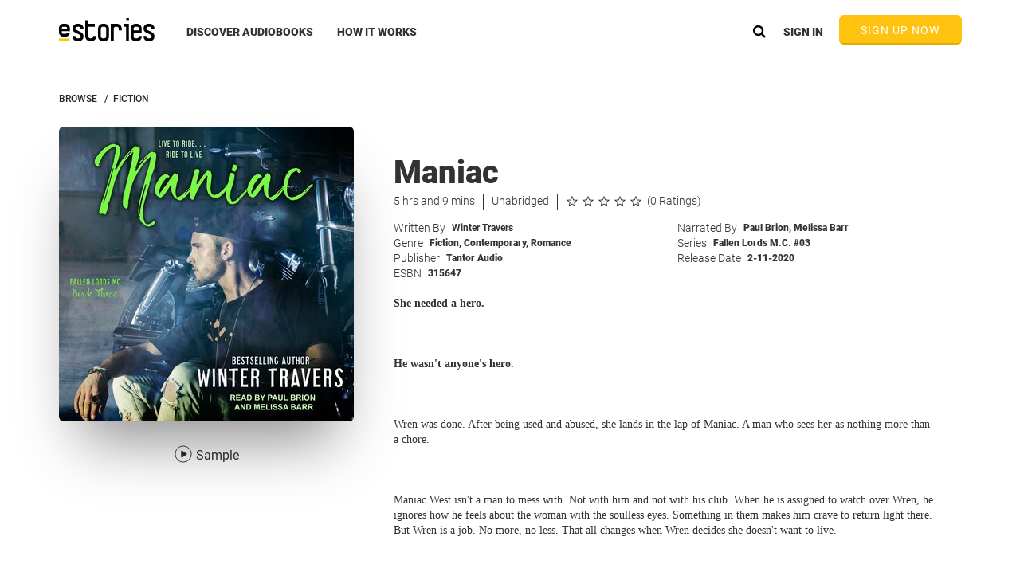

--- FILE ---
content_type: image/svg+xml
request_url: https://www.estories.com/assets/img/navbar/estories-logo.svg
body_size: 2393
content:
<?xml version="1.0" encoding="UTF-8" standalone="no"?>
<svg width="120px" height="30px" viewBox="0 0 120 30" version="1.1" xmlns="http://www.w3.org/2000/svg" xmlns:xlink="http://www.w3.org/1999/xlink">
    <!-- Generator: sketchtool 3.6.1 (26313) - http://www.bohemiancoding.com/sketch -->
    <title>Group 2 Copy</title>
    <desc>Created with sketchtool.</desc>
    <defs></defs>
    <g id="Break-Points" stroke="none" stroke-width="1" fill="none" fill-rule="evenodd">
        <g id="Desktop-(-&gt;1170px)" transform="translate(-130.000000, -93.000000)">
            <g id="Header-/-Not-Logged-In" transform="translate(-25.000000, 44.000000)">
                <g id="Group-2-Copy" transform="translate(155.000000, 49.000000)">
                    <path d="M25.0570304,8.03571429 L22.85507,8.03571429 C19.6868246,8.03571429 17.1171171,10.7117587 17.1171171,14.0089978 C17.1171171,17.4892674 19.6703511,18.7214041 22.1396025,19.9128675 C22.4146456,20.0456445 22.6995406,20.1831275 22.9928338,20.3283418 L23.0261039,20.3444767 C23.2278238,20.4391013 23.4240524,20.5307006 23.6149515,20.6197789 C26.8831685,22.1431846 27.2576988,22.4783205 27.2576988,23.8797059 C27.2576988,25.1378938 26.2739713,26.1614531 25.0647827,26.1614531 L22.8629838,26.1614531 C21.6537951,26.1614531 20.6702291,25.1378938 20.6702291,23.8797059 L20.6702291,23.3437239 L17.1171171,23.3437239 L17.1171171,23.8797059 C17.1171171,27.1767769 19.6945769,29.8469388 22.8629838,29.8469388 L25.0647827,29.8469388 C28.233028,29.8469388 30.8108108,27.1767769 30.8108108,23.8797059 C30.8108108,19.9224476 28.1492069,18.6817391 25.0675283,17.2450586 C24.884543,17.1600141 24.6965511,17.0722804 24.5035525,16.9816895 C24.2049296,16.8337861 23.9147049,16.693782 23.6343321,16.5583158 C21.0859432,15.3285321 20.6702291,14.9712107 20.6702291,14.0089978 C20.6702291,12.7506417 21.6537951,11.7269144 22.8629838,11.7269144 L25.0647827,11.7269144 C26.2739713,11.7269144 27.2576988,12.7506417 27.2576988,14.0089978 L27.2576988,14.5412822 L30.8108108,14.5412822 L30.8108108,14.0089978 C30.8108108,10.7117587 28.2252758,8.03571429 25.0570304,8.03571429" id="Fill-1" fill="#000000"></path>
                    <path d="M114.066133,8.03571429 L111.864147,8.03571429 C108.695864,8.03571429 106.126126,10.7117587 106.126126,14.0089978 C106.126126,17.4892674 108.67939,18.7214041 111.148671,19.9128675 C111.423717,20.0456445 111.708615,20.1831275 112.001912,20.3283418 L112.035183,20.3444767 C112.236905,20.4391013 112.433136,20.5307006 112.624037,20.6197789 C115.892293,22.1431846 116.266666,22.4783205 116.266666,23.8797059 C116.266666,25.1378938 115.283088,26.1614531 114.073885,26.1614531 L111.872061,26.1614531 C110.662858,26.1614531 109.67928,25.1378938 109.67928,23.8797059 L109.67928,23.3437239 L106.126126,23.3437239 L106.126126,23.8797059 C106.126126,27.1767769 108.703616,29.8469388 111.872061,29.8469388 L114.073885,29.8469388 C117.24233,29.8469388 119.81982,27.1767769 119.81982,23.8797059 C119.81982,19.9224476 117.158346,18.6817391 114.076631,17.2450586 C113.893644,17.1600141 113.705649,17.0722804 113.512649,16.9816895 C113.214022,16.8337861 112.923794,16.693782 112.643418,16.5583158 C110.094999,15.3285321 109.67928,14.9712107 109.67928,14.0089978 C109.67928,12.7506417 110.662858,11.7269144 111.872061,11.7269144 L114.073885,11.7269144 C115.283088,11.7269144 116.266666,12.7506417 116.266666,14.0089978 L116.266666,14.5412822 L119.81982,14.5412822 L119.81982,14.0089978 C119.81982,10.7117587 117.234416,8.03571429 114.066133,8.03571429" id="Fill-4" fill="#000000"></path>
                    <path d="M84.4444444,3.44387755 L87.8678679,3.44387755 L87.8678679,0 L84.4444444,0 L84.4444444,3.44387755 Z" id="Fill-10" fill="#000000"></path>
                    <path d="M81.021021,11.7333866 L84.1997653,11.7333866 L84.1997653,29.8469388 L87.8678679,29.8469388 L87.8678679,8.03571429 L81.021021,8.03571429 L81.021021,11.7333866 Z" id="Fill-7" fill="#000000"></path>
                    <path d="M42.987061,23.3576257 L42.987061,23.877764 C42.987061,25.1338142 41.9352278,26.1556344 40.6422847,26.1556344 L39.2375952,26.1556344 C37.9446521,26.1556344 36.8928189,25.1338142 36.8928189,23.877764 L36.8928189,11.7670978 L44.8869239,11.7670978 L44.8869239,8.07579339 L36.8928189,8.07579339 L36.8928189,3.44387755 L33.0930931,3.44387755 L33.0930931,23.877764 C33.0930931,27.169233 35.8494487,29.8469388 39.2375952,29.8469388 L40.6422847,29.8469388 C44.0304311,29.8469388 46.7867868,27.169233 46.7867868,23.877764 L46.7867868,23.3576257 L42.987061,23.3576257 Z" id="Fill-12" fill="#000000"></path>
                    <path d="M59.2715382,23.8667752 C59.2715382,25.1251377 58.3051037,26.148839 57.1171352,26.148839 L54.7148553,26.148839 C53.5268868,26.148839 52.5602937,25.1251377 52.5602937,23.8667752 L52.5602937,14.0158778 C52.5602937,12.7575153 53.5268868,11.7338141 54.7148553,11.7338141 L57.1171352,11.7338141 C58.3051037,11.7338141 59.2715382,12.7575153 59.2715382,14.0158778 L59.2715382,23.8667752 Z M57.1171352,8.03571429 L54.7148553,8.03571429 C51.6017938,8.03571429 49.0690691,10.7183495 49.0690691,14.0158778 L49.0690691,23.8667752 C49.0690691,27.1643036 51.6017938,29.8469388 54.7148553,29.8469388 L57.1171352,29.8469388 C60.2301967,29.8469388 62.7627628,27.1643036 62.7627628,23.8667752 L62.7627628,14.0158778 C62.7627628,10.7183495 60.2301967,8.03571429 57.1171352,8.03571429 L57.1171352,8.03571429 Z" id="Fill-13" fill="#000000"></path>
                    <path d="M93.6413747,14.0158778 C93.6413747,12.7575153 94.6078092,11.7338141 95.7959364,11.7338141 L98.1980576,11.7338141 C99.3861848,11.7338141 100.352619,12.7575153 100.352619,14.0158778 L100.352619,16.2266691 L93.6413747,16.2266691 L93.6413747,14.0158778 Z M100.352619,23.3461836 L100.352619,23.8667752 C100.352619,25.1251377 99.3861848,26.148839 98.1980576,26.148839 L95.7959364,26.148839 C94.6078092,26.148839 93.6413747,25.1251377 93.6413747,23.8667752 L93.6413747,19.9247689 L103.843844,19.9247689 L103.843844,14.0158778 C103.843844,10.7183495 101.311119,8.03571429 98.1980576,8.03571429 L95.7959364,8.03571429 C92.6827162,8.03571429 90.1501502,10.7183495 90.1501502,14.0158778 L90.1501502,23.8667752 C90.1501502,27.1643036 92.6827162,29.8469388 95.7959364,29.8469388 L98.1980576,29.8469388 C101.311119,29.8469388 103.843844,27.1643036 103.843844,23.8667752 L103.843844,23.3461836 L100.352619,23.3461836 Z" id="Fill-14" fill="#000000"></path>
                    <path d="M72.7454736,8.03571429 L71.8918919,8.03571429 L71.0383102,8.03571429 L65.045045,8.03571429 L65.045045,14.0151243 L65.045045,18.6908189 L65.045045,29.8469388 L68.7511426,29.8469388 L68.7511426,18.6908189 L68.7511426,14.0151243 C68.7511426,12.7569557 69.7770578,11.7334122 71.0383102,11.7334122 L71.8918919,11.7334122 L72.7454736,11.7334122 C74.0065575,11.7334122 75.0324727,12.7569557 75.0324727,14.0151243 L75.0324727,16.216163 L78.7387387,16.216163 L78.7387387,14.0065527 C78.7341903,10.7132301 76.0472696,8.03571429 72.7454736,8.03571429" id="Fill-15" fill="#000000"></path>
                    <path d="M3.5502641,13.4007605 C3.5502641,12.437871 4.3074838,11.655441 5.23934845,11.655441 L8.45434524,11.655441 C9.38493511,11.655441 10.1434296,12.437871 10.1434296,13.4007605 L10.1434296,13.8854983 L3.5502641,13.8854983 L3.5502641,13.4007605 Z M10.1192088,19.0147617 C9.9917307,19.8459289 9.29442569,20.4847817 8.45434524,20.4847817 L5.23934845,20.4847817 C4.3074838,20.4847817 3.5502641,19.7010345 3.5502641,18.738145 L3.5502641,17.2733939 L13.6936937,17.2733939 L13.6936937,13.4494977 C13.6936937,10.4646721 11.3429982,8.03571429 8.45434524,8.03571429 L5.23934845,8.03571429 C2.35069551,8.03571429 0,10.4646721 0,13.4494977 L0,18.6933594 C0,21.678185 2.35069551,24.1071429 5.23934845,24.1071429 L8.45434524,24.1071429 C11.2537635,24.1071429 13.5470939,21.8691823 13.6873198,19.0147617 L10.1192088,19.0147617 Z" id="Fill-1" fill="#000000"></path>
                    <rect id="Rectangle" fill="#FFC20E" x="0" y="26.4030612" width="13.3333333" height="3.33333333"></rect>
                </g>
            </g>
        </g>
    </g>
</svg>